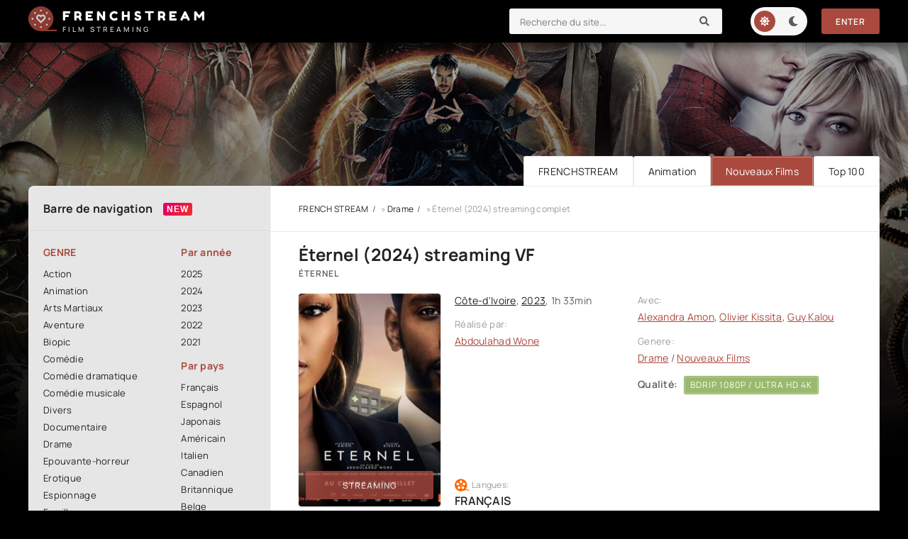

--- FILE ---
content_type: text/html; charset=utf-8
request_url: https://frenchstream.pics/1717-eternel-2024.html
body_size: 9558
content:
<!DOCTYPE html>
<html lang="fr">
<head>
	<title>Éternel 2024 streaming VF Complet sur FRENCHSTREAM</title>
<meta name="charset" content="utf-8">
<meta name="title" content="Éternel 2024 streaming VF Complet sur FRENCHSTREAM">
<meta name="description" content="Regarder Film Éternel Streaming GRATUIT en Française / VostFR sur FRENCH STREAM. Éternel streaming VF en ligne en entier. Télécharger en HD 720p, Full HD 1080p, Ultra HD 4K.">
<meta name="keywords" content="Éternel 2024 streaming VF, Éternel Streaming GRATUIT">
<meta name="generator" content="DataLife Engine (https://dle-news.ru)">
<link rel="canonical" href="https://frenchstream.pics/1717-eternel-2024.html">
<link rel="alternate" type="application/rss+xml" title="FRENCH STREAM 2025. Film streaming VF Complet  en 4K GRATUIT RSS" href="https://frenchstream.pics/rss.xml">
<link rel="alternate" type="application/rss+xml" title="FRENCH STREAM 2025. Film streaming VF Complet  en 4K GRATUIT RSS Turbo" href="https://frenchstream.pics/rssturbo.xml">
<link rel="alternate" type="application/rss+xml" title="FRENCH STREAM 2025. Film streaming VF Complet  en 4K GRATUIT RSS Dzen" href="https://frenchstream.pics/rssdzen.xml">
<link rel="search" type="application/opensearchdescription+xml" title="FRENCH STREAM 2025. Film streaming VF Complet  en 4K GRATUIT" href="https://frenchstream.pics/index.php?do=opensearch">
<link rel="preconnect" href="https://frenchstream.pics/" fetchpriority="high">
<meta property="twitter:title" content="Éternel 2024 streaming VF Complet sur FRENCHSTREAM">
<meta property="twitter:url" content="https://frenchstream.pics/1717-eternel-2024.html">
<meta property="twitter:card" content="summary_large_image">
<meta property="twitter:image" content="https://frenchstream.pics/uploads/posts/2024-02/5524149.jpg">
<meta property="twitter:description" content="Abidjan, Côte d’Ivoire, 2005. Alors que rien ni personne ne le prévoyait, Sara Koné et Yann Brenner tombent amoureux dans des circonstances assez particulières. Abidjan, Côte d’Ivoire, 2005. Alors que rien ni personne ne le prévoyait, Sara Koné et Yann Brenner tombent amoureux dans des">
<meta property="og:type" content="article">
<meta property="og:site_name" content="FRENCH STREAM 2025. Film streaming VF Complet  en 4K GRATUIT">
<meta property="og:title" content="Éternel 2024 streaming VF Complet sur FRENCHSTREAM">
<meta property="og:url" content="https://frenchstream.pics/1717-eternel-2024.html">
<meta property="og:image" content="https://frenchstream.pics/uploads/posts/2024-02/5524149.jpg">
<meta property="og:description" content="Abidjan, Côte d’Ivoire, 2005. Alors que rien ni personne ne le prévoyait, Sara Koné et Yann Brenner tombent amoureux dans des circonstances assez particulières. Abidjan, Côte d’Ivoire, 2005. Alors que rien ni personne ne le prévoyait, Sara Koné et Yann Brenner tombent amoureux dans des">
    <meta name="google-site-verification" content="jdURcV8WpMl0JVtHaCP6gvmTD4p_NgawJeIel4OtJjw" />
    <meta name="msvalidate.01" content="C49593F9BF11C51CED8BCB51F22892C4" />
    
	<meta name="viewport" content="width=device-width, initial-scale=1.0" />
	<meta name="theme-color" content="#111">
	<link rel="preload" href="/templates/frenchstream/css/common.css" as="style">
	<link rel="preload" href="/templates/frenchstream/css/styles.css" as="style">
	<link rel="preload" href="/templates/frenchstream/css/engine.css" as="style">
	<link rel="preload" href="/templates/frenchstream/css/fontawesome.css" as="style">
	<link rel="preload" href="/templates/frenchstream/webfonts/manrope-400.woff2" as="font" type="font/woff2" crossorigin>
	<link rel="preload" href="/templates/frenchstream/webfonts/manrope-600.woff2" as="font" type="font/woff2" crossorigin>
	<link rel="preload" href="/templates/frenchstream/webfonts/manrope-700.woff2" as="font" type="font/woff2" crossorigin>
	<link rel="preload" href="/templates/frenchstream/webfonts/fredoka-one-400.woff2" as="font" type="font/woff2" crossorigin>
    <link rel="preload" href="/templates/frenchstream/webfonts/fa-solid-900.woff2" as="font" type="font/woff2" crossorigin>
	<link rel="shortcut icon" href="/templates/frenchstream/images/logo.svg" />
	<link href="/templates/frenchstream/css/common.css" type="text/css" rel="stylesheet" />
	<link href="/templates/frenchstream/css/styles.css" type="text/css" rel="stylesheet" />
	<link href="/templates/frenchstream/css/engine.css" type="text/css" rel="stylesheet" /> 
	<link href="/templates/frenchstream/css/fontawesome.css" type="text/css" rel="stylesheet" />
</head>

<body id="pmovie" class="lt-is-active">

	<div class="wrapper">

		<div class="wrapper-container wrapper-main">

			<header class="header d-flex ai-center vw100">
				<a href="/" class="logo header__logo">
					<div class="logo__title">frenchstream</div>
					<p class="logo__caption">Film Streaming</p>
				</a>
				<div class="header__login flex-grow-1"><script>
	function switchLight() {
		if (localStorage.getItem('theme') === 'dark') {
			document.querySelector('body').classList.remove('lt-is-active');
		} else {
			document.querySelector('body').classList.add('lt-is-active');
		};
	};
	switchLight();
</script>	


<div class="login login--not-logged d-none">
	<div class="login__header d-flex jc-space-between ai-center">
		<div class="login__title stretch-free-width ws-nowrap">Enter </div>
		<div class="login__close"><span class="fas fa-times"></span></div>
	</div>
	<form method="post">
	<div class="login__content">
		<div class="login__row">
			<div class="login__caption">login:</div>
			<div class="login__input"><input type="text" name="login_name" id="login_name" placeholder="login"/></div>
			<span class="fas fa-user"></span>
		</div>
		<div class="login__row">
			<div class="login__caption">password:</div>
			<div class="login__input"><input type="password" name="login_password" id="login_password" placeholder="password" /></div>
			<span class="fas fa-lock"></span>
		</div>
		<label class="login__row checkbox" for="login_not_save">
		
		</label>
		<div class="login__row">
			<button onclick="submit();" type="submit" title="enter">enter</button>
			<input name="login" type="hidden" id="login" value="submit" />
		</div>
	</div>
	<div class="login__social">
	
		<div class="login__social-btns">
		
		</div>
	</div>
	</form>
</div>
</div>
				<div class="header__search">
					<form id="quicksearch" method="post">
						<input type="hidden" name="do" value="search">
						<input type="hidden" name="subaction" value="search">
						<div class="header__search-box">
							<input id="story" name="story" placeholder="Recherche du site..." type="text" autocomplete="off">
							<button type="submit" class="search-btn"><span class="fas fa-search"></span></button>
						</div>
					</form>
				</div>
				<ul class="theme-toggle" title="Changer la couleur de conception">
					<li><span class="fas fa-sun"></span></li>
					<li><span class="fas fa-moon"></span></li>
				</ul>
				
				
				<button class="header__btn js-show-login">Enter</button>
				
				
				<button class="header__btn-menu d-none js-show-mobile-menu"><span class="fas fa-bars"></span></button>
			</header>

			<!-- END HEADER -->

			<ul class="carou__menu d-flex jc-flex-end">
				<li><a href="/">FRENCHSTREAM</a></li>
				<li><a href="/animation/">Animation</a></li>
				<li><a href="/nouveaux-films/" class="is-active">Nouveaux Films</a></li>
				<li><a href="#">Top 100</a></li>
			</ul>
			

			<div class="content cols d-flex">

				<aside class="col-side">

					<div class="side-block js-this-in-mobile-menu">
						<div class="side-block__title new first">Barre de navigation</div>
						<div class="side-block__content d-flex jc-space-between">
							<div class="nav-col">
								<div class="nav-title">GENRE</div>
								<ul class="nav-menu">
										<li>	<a href="/action/">Action</a></li>
								<li><a href="/animation/">Animation</a></li>
								<li><a href="/arts-martiaux/">Arts Martiaux</a></li>
                              <li>  <a href="/aventure/">Aventure</a></li>
								<li><a href="/biopic/"> Biopic</a></li>
                               <li> <a href="/comedie/">Comédie</a></li>
								<li><a href="/comedie-dramatique/"> Comédie dramatique</a></li>
                                  <li><a href="/comedie-musicale/">Comédie musicale</a></li>
                          <li><a href="/divers/"> Divers</a></li>
								<li><a href="/documentaire/"> Documentaire</a></li>
                                	<li><a href="/drame/"> Drame</a></li>
								<li><a href="/epouvante-horreur/">Epouvante-horreur</a></li>
                                	<li><a href="/erotique/"> Erotique</a></li>
								<li><a href="/espionnage/">  Espionnage</a></li>
                                <li>	<a href="/famille/">  Famille</a></li>
                              <li>  <a href="/fantastique/">  Fantastique</a></li>
                        <li><a href="/guerre/">Guerre</a></li>
								<li><a href="/historique/">Historique</a></li>
								<li><a href="/musical/">Musical</a></li>
                                <li>	<a href="/policier/">Policier</a></li>
								<li><a href="/romance/">Romance</a></li>
							<li>	<a href="/science-fiction/">Science fiction</a></li>
                             <li>   <a href="/thriller/"> Thriller</a></li>
							<li>	<a href="/western/">Western</a></li>
								</ul>
							</div>
							<div class="nav-col">
								<div class="nav-title">Par année</div>
								<ul class="nav-menu">
									   <li>
                                 <a href="/xfsearch/year/2025/">2025</a>
                                    <li>
                                <a href="/xfsearch/year/2024/">2024</a>
                                    <li>
								<a href="/xfsearch/year/2023/">2023</a>
							</li>
                            <li>
								<a href="/xfsearch/year/2022/">2022</a>
							</li>
							
                            <li>
								<a href="/xfsearch/year/2021/">2021</a>
							</li>
						
								</ul>
								<div class="nav-title">Par pays</div>
								<ul class="nav-menu">
									<li>
								<a href="/xfsearch/country/Français/">Français</a>
								<a href="/xfsearch/country/Espagnol/">Espagnol</a>
                                <a href="/xfsearch/country/Japonais/">Japonais</a>
							</li>
							<li>
								<a href="/xfsearch/country/Américain/">Américain</a>
								<a href="/xfsearch/country/Italien/">Italien</a>
                                <a href="/xfsearch/country/Canadien/">Canadien</a>
							</li>
							<li>
								<a href="/xfsearch/country/Britannique/">Britannique</a>
								<a href="/xfsearch/country/Belge/">Belge</a>
                                <a href="/xfsearch/country/Allemand/">Allemand</a>
							</li>
								</ul>
							</div>
						</div>
					</div>

					<div class="side-block">
						<div class="side-block__title">MEILLEURS FILMS</div>
						<div class="side-block__content">
							<a class="soon d-flex ai-center" href="https://frenchstream.pics/2447-wolf-man-2025.html">
	<div class="soon__img img-fit-cover">
		<img src="/uploads/posts/2024-11/thumbs/dcf9ee537fa030a222e231363c339f6f.jpg" loading="lazy" alt="Wolf Man (2025)">
	</div>
	<div class="soon__desc flex-grow-1">
		<div class="soon__title ws-nowrap">Wolf Man (2025)</div>
		<div class="soon__text line-clamp">Dans cette nouvelle adaptation moderne du classique &quot;Loup-garou&quot; de 1941, le film suit l’histoire de Ben Talbot, un homme tourmenté par son passé et ses démons intérieurs. Après avoir reçu</div>
	</div>
</a><a class="soon d-flex ai-center" href="https://frenchstream.pics/2379-criminal-squad-pantera-2025.html">
	<div class="soon__img img-fit-cover">
		<img src="/uploads/posts/2024-12/thumbs/ef01ec46df0c65d009812169b8342c9e.jpg" loading="lazy" alt="Criminal Squad : Pantera (2025)">
	</div>
	<div class="soon__desc flex-grow-1">
		<div class="soon__title ws-nowrap">Criminal Squad : Pantera (2025)</div>
		<div class="soon__text line-clamp">La suite des aventures de &quot;Big Nick&quot; O'Brien qui traque les méchants dans les rues d'Europe et se rapproche de la capture de Donnie. Pendant ce temps, ce dernier s'est laissé entraîner</div>
	</div>
</a><a class="soon d-flex ai-center" href="https://frenchstream.pics/2185-ad-vitam-2025.html">
	<div class="soon__img img-fit-cover">
		<img src="/uploads/posts/2024-12/thumbs/4a117a4622e98ed7cd3f3e3d76b9c1c1.jpg" loading="lazy" alt="Ad Vitam (2025)">
	</div>
	<div class="soon__desc flex-grow-1">
		<div class="soon__title ws-nowrap">Ad Vitam (2025)</div>
		<div class="soon__text line-clamp">Après avoir échappé à une tentative de meurtre, Franck Lazareff doit retrouver sa femme Leo kidnappée par un mystérieux groupe d'hommes armés. Il est rattrapé par son passé et plongé dans une</div>
	</div>
</a><a class="soon d-flex ai-center" href="https://frenchstream.pics/2598-super-grand-prix-2025.html">
	<div class="soon__img img-fit-cover">
		<img src="/uploads/posts/2025-03/thumbs/694c54b0fc21b73f803bf52439c50ee9.jpg" loading="lazy" alt="Super Grand Prix (2025)">
	</div>
	<div class="soon__desc flex-grow-1">
		<div class="soon__title ws-nowrap">Super Grand Prix (2025)</div>
		<div class="soon__text line-clamp">Edda rêve de devenir championne de courses automobiles. À l’approche du Super Grand Prix, elle saisit l’occasion de rencontrer son idole Ed, un pilote de légende. C’est alors qu’elle décide de</div>
	</div>
</a><a class="soon d-flex ai-center" href="https://frenchstream.pics/2597-silver-star-2025.html">
	<div class="soon__img img-fit-cover">
		<img src="/uploads/posts/2025-03/thumbs/49c9dff7e0b7f1bbc19249b44e898d6f.jpg" loading="lazy" alt="Silver Star (2025)">
	</div>
	<div class="soon__desc flex-grow-1">
		<div class="soon__title ws-nowrap">Silver Star (2025)</div>
		<div class="soon__text line-clamp">Billie, jeune afro-américaine, garçon manqué et taciturne de 20 ans, sort tout juste de prison. Quand elle apprend que la vie de ses parents est sur le point de basculer, elle décide d'attaquer une</div>
	</div>
</a>
						</div>
					</div>
					
					<div class="side-block">
						<div class="side-block__title">Nouveaux Films</div>
						<div class="side-block__content upd-box">
							<div class="upd-box-title">TOP 10 GRATUIT</div>
							<a href="https://frenchstream.pics/2447-wolf-man-2025.html" class="updli fx-row fx-middle">
    <div class="updli-1 img-fit-cover"><img src="/uploads/posts/2024-11/thumbs/dcf9ee537fa030a222e231363c339f6f.jpg" loading="lazy" alt="Wolf Man (2025)"></div>
    <div class="updli-2 fx-1"><div class="line-clamp">Wolf Man (2025)</div></div>
    <div class="updli-3"><div>4K</div> FRANÇAIS</div>
</a><a href="https://frenchstream.pics/2379-criminal-squad-pantera-2025.html" class="updli fx-row fx-middle">
    <div class="updli-1 img-fit-cover"><img src="/uploads/posts/2024-12/thumbs/ef01ec46df0c65d009812169b8342c9e.jpg" loading="lazy" alt="Criminal Squad : Pantera (2025)"></div>
    <div class="updli-2 fx-1"><div class="line-clamp">Criminal Squad : Pantera (2025)</div></div>
    <div class="updli-3"><div>4K</div> FRANÇAIS</div>
</a><a href="https://frenchstream.pics/2185-ad-vitam-2025.html" class="updli fx-row fx-middle">
    <div class="updli-1 img-fit-cover"><img src="/uploads/posts/2024-12/thumbs/4a117a4622e98ed7cd3f3e3d76b9c1c1.jpg" loading="lazy" alt="Ad Vitam (2025)"></div>
    <div class="updli-2 fx-1"><div class="line-clamp">Ad Vitam (2025)</div></div>
    <div class="updli-3"><div>4K</div> FRANÇAIS</div>
</a><a href="https://frenchstream.pics/2598-super-grand-prix-2025.html" class="updli fx-row fx-middle">
    <div class="updli-1 img-fit-cover"><img src="/uploads/posts/2025-03/thumbs/694c54b0fc21b73f803bf52439c50ee9.jpg" loading="lazy" alt="Super Grand Prix (2025)"></div>
    <div class="updli-2 fx-1"><div class="line-clamp">Super Grand Prix (2025)</div></div>
    <div class="updli-3"><div>4K</div> FRANÇAIS</div>
</a><a href="https://frenchstream.pics/2597-silver-star-2025.html" class="updli fx-row fx-middle">
    <div class="updli-1 img-fit-cover"><img src="/uploads/posts/2025-03/thumbs/49c9dff7e0b7f1bbc19249b44e898d6f.jpg" loading="lazy" alt="Silver Star (2025)"></div>
    <div class="updli-2 fx-1"><div class="line-clamp">Silver Star (2025)</div></div>
    <div class="updli-3"><div>4K</div> FRANÇAIS</div>
</a><a href="https://frenchstream.pics/2596-demon-slayer-kimetsu-no-yaiba-la-forteresse-infinie-film-1-2025.html" class="updli fx-row fx-middle">
    <div class="updli-1 img-fit-cover"><img src="/uploads/posts/2025-03/thumbs/e4b024438b2611fb2aee699184048a89.jpg" loading="lazy" alt="Demon Slayer: Kimetsu no Yaiba La Forteresse Infinie Film 1 (2025)"></div>
    <div class="updli-2 fx-1"><div class="line-clamp">Demon Slayer: Kimetsu no Yaiba La Forteresse Infinie Film 1 (2025)</div></div>
    <div class="updli-3"><div>4K</div> FRANÇAIS</div>
</a><a href="https://frenchstream.pics/2595-freaky-friday-2-encore-dans-la-peau-de-ma-mere-2025.html" class="updli fx-row fx-middle">
    <div class="updli-1 img-fit-cover"><img src="/uploads/posts/2025-03/thumbs/00f5a0401122ffab9491d60fa4f1c130.jpg" loading="lazy" alt="Freaky Friday 2 : Encore dans la peau de ma mère (2025)"></div>
    <div class="updli-2 fx-1"><div class="line-clamp">Freaky Friday 2 : Encore dans la peau de ma mère (2025)</div></div>
    <div class="updli-3"><div>4K</div> FRANÇAIS</div>
</a><a href="https://frenchstream.pics/2594-les-schtroumpfs-le-film-2025.html" class="updli fx-row fx-middle">
    <div class="updli-1 img-fit-cover"><img src="/uploads/posts/2025-03/thumbs/79100fd82527336c5b27f7fccbaa29a2.jpg" loading="lazy" alt="Les Schtroumpfs - Le film (2025)"></div>
    <div class="updli-2 fx-1"><div class="line-clamp">Les Schtroumpfs - Le film (2025)</div></div>
    <div class="updli-3"><div>4K</div> FRANÇAIS</div>
</a><a href="https://frenchstream.pics/2593-reflet-dans-un-diamant-mort-2025.html" class="updli fx-row fx-middle">
    <div class="updli-1 img-fit-cover"><img src="/uploads/posts/2025-03/thumbs/a46cd95533a55f2656be424deeb965e3.jpg" loading="lazy" alt="Reflet Dans Un Diamant Mort (2025)"></div>
    <div class="updli-2 fx-1"><div class="line-clamp">Reflet Dans Un Diamant Mort (2025)</div></div>
    <div class="updli-3"><div>4K</div> FRANÇAIS</div>
</a><a href="https://frenchstream.pics/2235-f1-2025.html" class="updli fx-row fx-middle">
    <div class="updli-1 img-fit-cover"><img src="/uploads/posts/2025-03/thumbs/b178318cb7be01b706863ca6c40a5d89.jpg" loading="lazy" alt="F1 (2025)"></div>
    <div class="updli-2 fx-1"><div class="line-clamp">F1 (2025)</div></div>
    <div class="updli-3"><div>4K</div> FRANÇAIS</div>
</a>
						</div>
					</div>

				
				</aside>

				<!-- END COL SIDE -->

				<main class="col-main flex-grow-1 d-flex fd-column">
					
					<div class="speedbar ws-nowrap">	<a href="https://frenchstream.pics/">FRENCH STREAM</a> » <a href="https://frenchstream.pics/drame/">Drame</a> » Éternel (2024) streaming complet
</div>
					
					<article class="page ignore-select pmovie">

	<div class="page__subcols d-flex">

		<header class="page__header">
			<h1>Éternel (2024) streaming VF</h1>
			<div class="pmovie__original-title">Éternel</div>
		</header>

		<div class="page__subcol-side">
			<div class="pmovie__poster img-fit-cover">
				<img src="/uploads/posts/2024-02/thumbs/5524149.jpg" loading="lazy" alt="Éternel (2024)">
				<div class="pmovie__btn btn js-scroll-to">STREAMING</div>
			</div>
		</div>

		<!-- END PAGE SUBCOL SIDE -->

		<div class="page__subcol-main flex-grow-1 d-flex fd-column">
			<div class="pmovie__year"><a href="https://frenchstream.pics/xfsearch/country/c%C3%B4te-d%27ivoire/">Côte-d&#039;Ivoire</a>, <a href="https://frenchstream.pics/xfsearch/year/2023/">2023</a>, 1h 33min</div>
			<ul class="pmovie__header-list flex-grow-1">
				<li>
					<div>Réalisé par:</div>
					 <a href="https://frenchstream.pics/xfsearch/director/abdoulahad%20wone/">Abdoulahad Wone</a>
				</li>
			
			</ul>
			<div class="pmovie__bottom d-flex ai-center">
				<div class="card__ratings flex-grow-1 d-flex">
				
				
					<div class="card__rating-ext kp" data-text="Langues:">FRANÇAIS <span></span></div>
				</div>
			
			</div>
		</div>

		<!-- END PAGE SUBCOL MAIN -->

		<ul class="page__subcol-side2 pmovie__header-list">
			<li>
				<div>Avec:</div>
				<a href="https://frenchstream.pics/xfsearch/actors/alexandra%20amon/">Alexandra Amon</a>, <a href="https://frenchstream.pics/xfsearch/actors/olivier%20kissita/">Olivier Kissita</a>, <a href="https://frenchstream.pics/xfsearch/actors/guy%20kalou/">Guy Kalou</a>
			</li>
			<li>
				<div>Genere:</div>
			<a href="https://frenchstream.pics/drame/">Drame</a> / <a href="https://frenchstream.pics/nouveaux-films/">Nouveaux Films</a>
			</li>
            <li class="pmovie__header-list--accent"><span>Qualité:</span> <span> BDRip 1080p / ULTRA HD 4K</span></li>
		</ul>

	

	</div>

	<!-- END PAGE SUBCOLS -->

	<div class="page__text full-text clearfix"><p><span>Abidjan, Côte d’Ivoire, 2005. Alors que rien ni personne ne le prévoyait, Sara Koné et Yann Brenner tombent amoureux dans des circonstances assez particulières.</span></p></div>
	<h2 class="page__subtitle tac"> Éternel (2024) streaming complet </h2>
	
	<div class="pmovie__player tabs-block">
		<div class="pmovie__player-controls d-flex ai-center">
			<div class="tabs-block__select d-flex flex-grow-1">
				<span>STREAMING EN 4K</span> 
				<span>BANDE ANNONCE</span>
			</div>
		
		</div>
		<div class="tabs-block__content d-none video-inside video-responsive">
			<iframe width="1468" height="537" src="https://www.youtube.com/embed/Cn5DJSMB0sI" title="Eternel - BANDE ANNONCE 2023" frameborder="0" allow="accelerometer; autoplay; clipboard-write; encrypted-media; gyroscope; picture-in-picture; web-share" allowfullscreen></iframe>
		</div>
		<div class="tabs-block__content d-none video-inside video-responsive">
				<iframe width="1468" height="537" src="https://www.youtube.com/embed/Cn5DJSMB0sI" title="Eternel - BANDE ANNONCE 2023" frameborder="0" allow="accelerometer; autoplay; clipboard-write; encrypted-media; gyroscope; picture-in-picture; web-share" allowfullscreen></iframe>
		</div>
		
		<div class="pmovie__player-bottom d-flex ai-center jc-space-between">
		
			<div class="pmovie__share flex-grow-1">
				<div class="ya-share2" data-services="vkontakte,facebook,odnoklassniki,viber,whatsapp,telegram" data-counter="ig"></div>
         </div>
		
		</div>
	</div>
    

	<div class="pmovie__caption">
		Voir gratuitement et illimité le film  Éternel (2024) streaming complet en streaming HD, Full HD et 4K!. 
		Éternel  en streaming VF / VOSTFR en ligne sur FRENCHSTREAM.
	</div>

	<section class="sect pmovie__related">
		<h3 class="sect__title sect__header">SI VOUS AIMEZ CE FILM, VOUS POURRIEZ AIMER ...</h3>
		<div class="sect__content d-grid ">
			<a class="poster d-flex fd-column" href="https://frenchstream.pics/516-nos-coeurs-meurtris-2022.html">
    <div class="poster__img img-responsive img-responsive--portrait img-fit-cover anim">
        <img src="/uploads/posts/2023-06/thumbs/nos_coeurs_meurtris-5073578-264-432.jpg" loading="lazy" alt="Nos cœurs meurtris (2022)">
    </div>
    <h3 class="poster__title">Nos cœurs meurtris (2022) </h3>
</a><a class="poster d-flex fd-column" href="https://frenchstream.pics/1545-black-tea-2024.html">
    <div class="poster__img img-responsive img-responsive--portrait img-fit-cover anim">
        <img src="/uploads/posts/2024-01/thumbs/5150900.jpg" loading="lazy" alt="Black Tea (2024)">
    </div>
    <h3 class="poster__title">Black Tea (2024) </h3>
</a><a class="poster d-flex fd-column" href="https://frenchstream.pics/601-past-lives-nos-vies-davant-2023.html">
    <div class="poster__img img-responsive img-responsive--portrait img-fit-cover anim">
        <img src="/uploads/posts/2023-06/thumbs/2524425.jpg" loading="lazy" alt="Past Lives – Nos vies d’avant (2023)">
    </div>
    <h3 class="poster__title">Past Lives – Nos vies d’avant (2023) </h3>
</a><a class="poster d-flex fd-column" href="https://frenchstream.pics/1171-chien-et-chat-2024.html">
    <div class="poster__img img-responsive img-responsive--portrait img-fit-cover anim">
        <img src="/uploads/posts/2023-12/thumbs/0969555.jpg" loading="lazy" alt="Chien et Chat (2024)">
    </div>
    <h3 class="poster__title">Chien et Chat (2024) </h3>
</a><a class="poster d-flex fd-column" href="https://frenchstream.pics/1616-droit-de-regard-2024.html">
    <div class="poster__img img-responsive img-responsive--portrait img-fit-cover anim">
        <img src="/uploads/posts/2024-02/thumbs/mv5bmmvkmzi0yzetndjlmy00mdvjlwfmn2ytodc2ztq0mgjjnzqzxkeyxkfqcgdeqxvynti3mjyxnte__v1_.jpg" loading="lazy" alt="Droit de regard (2024)">
    </div>
    <h3 class="poster__title">Droit de regard (2024) </h3>
</a>
		</div>
	</section>
	
	

</article>
<div id="dle-ajax-comments"></div>
<form  method="post" name="dle-comments-form" id="dle-comments-form" >
		<input type="hidden" name="subaction" value="addcomment">
		<input type="hidden" name="post_id" id="post_id" value="1717"><input type="hidden" name="user_hash" value="15d3fa9eec8e51d992b06cc631b47ac963f66555"></form>
				
				</main>
				
				<!-- END COL MAIN -->

			</div>

			<!-- END CONTENT -->

			

			<footer class="footer d-flex ai-center">
				<div class="logo footer__logo">
					<div class="logo__title">FRENCHSTREAM</div>
					<p class="logo__caption">Film streaming</p>
				</div>
				<a href="/" class="btn">FRENCH STREAM</a>
				<div class="footer__text flex-grow-1">
					© 2024 "FRENCHSTREAM.pics" French Stream - site streaming gratuit.
					<br>l'extraordinaire plateforme de film streaming.
				</div>
				<div class="footer__counter">
				
				</div>
			</footer>

			<!-- END FOOTER -->

		</div>

		<!-- END WRAPPER-MAIN -->

	</div>

	<!-- END WRAPPER -->

	
<script src="/engine/classes/js/jquery3.js?v=q4hme"></script>
<script src="/engine/classes/js/jqueryui3.js?v=q4hme" defer></script>
<script src="/engine/classes/js/dle_js.js?v=q4hme" defer></script>
<script src="/engine/editor/jscripts/tiny_mce/tinymce.min.js?v=q4hme" defer></script>
<script type="application/ld+json">{"@context":"https://schema.org","@graph":[{"@type":"BreadcrumbList","@context":"https://schema.org/","itemListElement":[{"@type":"ListItem","position":1,"item":{"@id":"https://frenchstream.pics/","name":"FRENCH STREAM"}},{"@type":"ListItem","position":2,"item":{"@id":"https://frenchstream.pics/drame/","name":"Drame"}},{"@type":"ListItem","position":3,"item":{"@id":"https://frenchstream.pics/1717-eternel-2024.html","name":"Éternel (2024)"}}]}]}</script>
	<script src="/templates/frenchstream/js/libs.js"></script>
	<script>
<!--
var dle_root       = '/';
var dle_admin      = '';
var dle_login_hash = '15d3fa9eec8e51d992b06cc631b47ac963f66555';
var dle_group      = 5;
var dle_skin       = 'frenchstream';
var dle_wysiwyg    = '2';
var quick_wysiwyg  = '2';
var dle_min_search = '4';
var dle_act_lang   = ["Yes", "No", "Enter", "Cancel", "Save", "Delete", "Loading. Please, wait..."];
var menu_short     = 'Quick edit';
var menu_full      = 'Full edit';
var menu_profile   = 'View profile';
var menu_send      = 'Send message';
var menu_uedit     = 'Admin Center';
var dle_info       = 'Information';
var dle_confirm    = 'Confirm';
var dle_prompt     = 'Enter the information';
var dle_req_field  = ["Fill the name field", "Fill the message field", "Fill the field with the subject of the message"];
var dle_del_agree  = 'Are you sure you want to delete it? This action cannot be undone';
var dle_spam_agree = 'Are you sure you want to mark the user as a spammer? This will remove all his comments';
var dle_c_title    = 'Send a complaint';
var dle_complaint  = 'Enter the text of your complaint to the Administration:';
var dle_mail       = 'Your e-mail:';
var dle_big_text   = 'Highlighted section of text is too large.';
var dle_orfo_title = 'Enter a comment to the detected error on the page for Administration ';
var dle_p_send     = 'Send';
var dle_p_send_ok  = 'Notification has been sent successfully ';
var dle_save_ok    = 'Changes are saved successfully. Refresh the page?';
var dle_reply_title= 'Reply to the comment';
var dle_tree_comm  = '0';
var dle_del_news   = 'Delete article';
var dle_sub_agree  = 'Do you really want to subscribe to this article’s comments?';
var dle_unsub_agree  = 'Do you really want to unsubscribe from comments on this publication?';
var dle_captcha_type  = '0';
var dle_share_interesting  = ["Share a link to the selected text", "Twitter", "Facebook", "Вконтакте", "Direct Link:", "Right-click and select «Copy Link»"];
var DLEPlayerLang     = {prev: 'Previous',next: 'Next',play: 'Play',pause: 'Pause',mute: 'Mute', unmute: 'Unmute', settings: 'Settings', enterFullscreen: 'Enable full screen mode', exitFullscreen: 'Disable full screen mode', speed: 'Speed', normal: 'Normal', quality: 'Quality', pip: 'PiP mode'};
var DLEGalleryLang    = {CLOSE: 'Close (Esc)', NEXT: 'Next Image', PREV: 'Previous image', ERROR: 'Warning! An error was detected', IMAGE_ERROR: 'Failed to load image', TOGGLE_SLIDESHOW: 'Watch slideshow (space) ',TOGGLE_FULLSCREEN: 'Full-screen mode', TOGGLE_THUMBS: 'Turn on / Turn off thumbnails', TOGGLE_ZOOM: 'Increase / Reduce', DOWNLOAD: 'Download image' };
var DLEGalleryMode    = 1;
var DLELazyMode       = 1;
var allow_dle_delete_news   = false;
var dle_search_delay   = false;
var dle_search_value   = '';
jQuery(function($){
					setTimeout(function() {
						$.get(dle_root + "engine/ajax/controller.php?mod=adminfunction", { 'id': '1717', action: 'newsread', user_hash: dle_login_hash });
					}, 5000);

	
	
	tinyMCE.baseURL = dle_root + 'engine/editor/jscripts/tiny_mce';
	tinyMCE.suffix = '.min';
	var dle_theme = '';

	if(dle_theme != '') {
		$('body').addClass( dle_theme );
	}

	tinymce.init({
		selector: 'textarea#comments',
		language : "en",
		body_class: dle_theme,
		skin: dle_theme == 'dle_theme_dark' ? 'oxide-dark' : 'oxide',
		element_format : 'html',
		width : "100%",
		height : 260,

		deprecation_warnings: false,
		promotion: false,
		cache_suffix: '?v=q4hme',
		
		plugins: "link image lists quickbars dlebutton codesample",
		
		draggable_modal: true,
		toolbar_mode: 'floating',
		contextmenu: false,
		relative_urls : false,
		convert_urls : false,
		remove_script_host : false,
		browser_spellcheck: true,
		extended_valid_elements : "div[align|style|class|data-commenttime|data-commentuser|contenteditable],span[id|data-username|data-userurl|align|style|class|contenteditable],b/strong,i/em,u,s,p[align|style|class|contenteditable],pre[class],code",
		quickbars_insert_toolbar: '',
		quickbars_selection_toolbar: 'bold italic underline | dlequote dlespoiler dlehide',
		
	    formats: {
	      bold: {inline: 'b'},
	      italic: {inline: 'i'},
	      underline: {inline: 'u', exact : true},
	      strikethrough: {inline: 's', exact : true}
	    },
		
		paste_as_text: true,
		elementpath: false,
		branding: false,
		
		dle_root : dle_root,
		dle_upload_area : "comments",
		dle_upload_user : "",
		dle_upload_news : "0",
		
		menubar: false,
		link_default_target: '_blank',
		editable_class: 'contenteditable',
		noneditable_class: 'noncontenteditable',
		image_dimensions: false,
		paste_data_images: false,

		
		toolbar: "bold italic underline | alignleft aligncenter alignright | bullist numlist | dleemo link dleleech  | dlequote codesample dlespoiler dlehide",
		
		mobile: {
			toolbar_mode: "sliding",
			toolbar: "bold italic underline | alignleft aligncenter alignright | bullist numlist | link dleleech  dlequote dlespoiler dlehide",
			
		},
		
		content_css : dle_root + "engine/editor/css/content.css?v=q4hme",

		setup: (editor) => {

			const onCompeteAction = (autocompleteApi, rng, value) => {
				editor.selection.setRng(rng);
				editor.insertContent(value);
				autocompleteApi.hide();
			};

			editor.ui.registry.addAutocompleter('getusers', {
			ch: '@',
			minChars: 1,
			columns: 1,
			onAction: onCompeteAction,
			fetch: (pattern) => {

				return new Promise((resolve) => {

					$.get(dle_root + "engine/ajax/controller.php?mod=find_tags", { mode: 'users', term: pattern, skin: dle_skin, user_hash: dle_login_hash }, function(data){
						if ( data.found ) {
							resolve(data.items);
						}
					}, "json");

				});
			}
			});
		}

	});
				$('#dle-comments-form').submit(function() {
					if( $('#comments-image-uploader').data('files') == 'selected' ) {
						$('#comments-image-uploader').plupload('start');
					} else {
						doAddComments();
					}
					return false;
				});
FastSearch();
});
//-->
</script>
<!-- Yandex.Metrika counter -->
<script type="text/javascript" >
   (function(m,e,t,r,i,k,a){m[i]=m[i]||function(){(m[i].a=m[i].a||[]).push(arguments)};
   m[i].l=1*new Date();
   for (var j = 0; j < document.scripts.length; j++) {if (document.scripts[j].src === r) { return; }}
   k=e.createElement(t),a=e.getElementsByTagName(t)[0],k.async=1,k.src=r,a.parentNode.insertBefore(k,a)})
   (window, document, "script", "https://mc.yandex.ru/metrika/tag.js", "ym");

   ym(93680239, "init", {
        clickmap:true,
        trackLinks:true,
        accurateTrackBounce:true
   });
</script>
<noscript><div><img src="https://mc.yandex.ru/watch/93680239" style="position:absolute; left:-9999px;" alt="" /></div></noscript>
<!-- /Yandex.Metrika counter -->
<script defer src="https://static.cloudflareinsights.com/beacon.min.js/vcd15cbe7772f49c399c6a5babf22c1241717689176015" integrity="sha512-ZpsOmlRQV6y907TI0dKBHq9Md29nnaEIPlkf84rnaERnq6zvWvPUqr2ft8M1aS28oN72PdrCzSjY4U6VaAw1EQ==" data-cf-beacon='{"version":"2024.11.0","token":"a0d8da2d50fa464192b6d08bc3851242","r":1,"server_timing":{"name":{"cfCacheStatus":true,"cfEdge":true,"cfExtPri":true,"cfL4":true,"cfOrigin":true,"cfSpeedBrain":true},"location_startswith":null}}' crossorigin="anonymous"></script>
</body>
</html>

<!-- DataLife Engine Copyright SoftNews Media Group (https://dle-news.ru) -->


--- FILE ---
content_type: text/css
request_url: https://frenchstream.pics/templates/frenchstream/css/styles.css
body_size: 8010
content:

/* BASIC LAYOUT
----------------------------------------------- */
.wrapper {min-width: 320px; position: relative; 
	background: url(../images/bg.jpg) center top / 1800px auto no-repeat;}
.wrapper-container {max-width: var(--max-width); margin: 0 auto; position: relative; z-index: 20;}
.header {background: var(--bg-black); margin-bottom: 160px; position: relative; box-shadow: var(--bsh);}
.cols {background-color: var(--bg); border-radius: 8px; min-height: 100vh;
	border: 1px solid var(--bdc); box-shadow: inset 0 0 0 1px var(--bdc-lighter);}
.footer {padding: 20px 0;}
.col-main {padding: 30px var(--indent); padding-bottom: 40px;}
.col-side {background-color: var(--bg-lightest); padding: 20px; border-radius: 8px 0 0 8px;
	width: 340px; border-right: 1px solid var(--bdc); box-shadow: 1px 0 var(--bdc-lighter);}
.carou__menu + .content {border-top-right-radius: 0;}
	
#scrolltop {position: fixed; width: 60px; height: 60px; line-height: 60px; right: 10px; bottom: 10px;
	z-index: 990; display: none; background-color: var(--bg-lighter); color: var(--tt); 
	cursor: pointer; font-size: 24px; border-radius: 50%; text-align: center; box-shadow: var(--bsh);}


/* HEADER, NAV
----------------------------------------------- */
.logo {display: inline-flex; flex-direction: column; justify-content: center; height: 60px; text-align: left;
	background: url(../images/logo.svg) 0 9px / 40px no-repeat; padding-left: 48px;}
.logo__title {text-transform: uppercase; color: #fff; font-size: 18px; letter-spacing: 5px; 
	font-weight: 400; line-height: 1; font-family: 'Fredoka One', sans-serif;}
.logo__caption {font-size: 10px; font-weight: 600; color: #fff; 
	opacity: 0.8; text-transform: uppercase; letter-spacing: 3px; margin-top: 3px;}
.header__btn {height: 36px;}
.header__link {margin-right: 20px; font-size: 12px; text-transform: uppercase; letter-spacing: 1px;}
.theme-toggle {display: inline-flex; justify-content: space-between; align-items: center; cursor: pointer;
	background-color: var(--bg-darker); height: 40px; border-radius: 20px; padding: 5px 0; margin-right: 20px;}
.theme-toggle li {cursor: pointer; width: 30px; height: 30px; line-height: 30px; 
	border-radius: 50%; text-align: center; color: var(--tt); margin: 0 5px;} 
.theme-toggle:hover li {color: #fff;}
.lt-is-active .theme-toggle li:first-child, body:not(.lt-is-active) .theme-toggle li:last-child {background-color:var(--accent); color: #fff;}

.header__search {position:relative; width: 300px; margin: 0 40px;}
.header__search input, .header__search input:focus {padding: 0 50px 0 15px; border-radius: 3px; 
	background-color: var(--bg-darker); color: var(--tt-lighter); border: 0px solid var(--bdc); 
	box-shadow: none; height: 36px; line-height: 36px;}
.header__search input:not(:focus)::placeholder {color: var(--tt); opacity: 0.8; font-size: 13px;} 
.header__search button {position:absolute; right: 0; top: 0; width: 50px; padding: 0; 
	background: none; color: var(--tt); font-size: 14px; height: 36px;}


/* TOP ITEM
----------------------------------------------- */
a.card__img:hover, .top__img:hover, .poster:hover .poster__img {opacity: 0.8;}
.carou__menu li {text-align: center;}
.carou__menu a {display: block; padding: 11px 20px; background-color: var(--bg); border-radius: 3px 3px 0 0; 
	box-shadow: inset 0 0 0 1px var(--bdc-lighter); border: 1px solid var(--bdc); border-bottom: 0;}
.carou__menu a.is-active, .carou__menu a:hover {background-color: var(--accent); color: #fff;}
.carou {padding: 20px; background-color: var(--bg-lightest); margin-bottom: 20px; 
	width: 100%; position: relative; border-radius: 6px 0 6px 6px; 
	box-shadow: inset 0 0 0 1px var(--bdc-lighter); border: 1px solid var(--bdc);}
.carou__content:not(.owl-carousel) {display: flex; overflow: hidden;}
.carou__content > .top {width: calc((100% - 140px)/8); flex-shrink: 0; margin-right: 20px;}
.top__img {border-radius: 4px; border: 1px solid var(--bdc);}
.top__desc {position: absolute; left: 0; right: 0; bottom: 0; z-index: 10; 
	padding: 20px; color: var(--tt-lighter);}
.poster__rating {position: absolute; left: 0; top: 5px; z-index: 10; border-radius: 0 4px 4px 0;
	background-color: #aaaaaa; color: #fff; font-size: 12px; padding: 2px; 
	text-align: center; width: 40px; font-weight: 600;}
.poster__rating.rating-1, .poster__rating.rating-2, .poster__rating.rating-3 {background-color: #e07978;}
.poster__rating.rating-4, .poster__rating.rating-5, .poster__rating.rating-6 {background-color: #e4a257;}
.poster__rating.rating-7, .poster__rating.rating-8, .poster__rating.rating-9, .poster__rating.rating-10 {background-color: #9ab96d;}
.poster__img {box-shadow: var(--bsh-2); border-radius: 3px; margin-bottom: 15px;}
.poster__title {line-height: 1.4; font-size: 14px; font-weight: 400;}


/* SECTION
----------------------------------------------- */
.sect:not(:last-child) {margin-bottom: 30px;}
.sect__header {margin-bottom: 30px;}
.sect__title {font-size: 24px; font-weight: 700; color: var(--tt-lighter);}
.sect__subtitle {font-size: 21px;}
.site-desc {display: grid; grid-gap: 20px; line-height: 1.7; color: var(--tt-darker);  margin: 40px 0;}
.site-desc h1, .site-desc h2, .site-desc h3 {font-weight: 700; font-size: 18px; color: var(--tt); line-height: 1.3;}
.site-desc a {text-decoration: underline; color: var(--tt);}
.site-desc ul li {position: relative; padding-left: 25px; margin-left: 25px;}
.site-desc ul li::before {content:"\f00c"; font-weight: 900; font-family:'Font Awesome 5 Pro'; 
	color: var(--accent); position: absolute; left: 0; top: 0;}
.site-desc img {float:left; margin:0 20px 10px 0; width:240px; border-radius:3px; opacity:0.6;}
.speedbar {font-size: 12px; color: var(--tt-darker-2); margin-bottom: 23px; margin-top: -7px;}
.speedbar a:after {color: var(--tt); display: inline; content: '/'; margin: 0 5px;}
.speedbar a:hover {text-decoration: underline;}
.sect__btn-filter {height: 30px; padding: 0 10px; margin-left: 20px;}


/* CARD
----------------------------------------------- */
.card {margin: 0 var(--indent-negative); padding: 20px var(--indent); line-height: 1.4;
	border-top: 1px solid var(--bdc); box-shadow: inset 0 1px var(--bdc-lighter); position: relative;} 
.card__img {width: 200px; height: 300px; margin-right: 20px; display: block; 
	border-radius: 4px 4px 0 0; box-shadow: var(--bsh-2)}
.card__title, .card__bottom {width: 100%;}
.card__title {font-size: 18px; font-weight: 700; margin: -3px 0 17px 0; padding-right: 140px;}
.card__list {display: grid; grid-gap: 3px 0; font-size: 13px;}
.card__list li > span:first-child {font-weight: 600; margin-right: 3px;}
.card__list a {text-decoration: underline;}
.card__list--margin {margin-top: 12px;}
.card__text {margin-top: 13px;-webkit-line-clamp: 4;}
.card__bottom {font-size: 12px;}
.card__meta {margin-left: 20px;}
.card__meta .fas {margin-right: 5px; opacity: 0.66;}
.card__meta--move {position: absolute; top: 22px; right: 46px; margin: 0;}
.card__btn {border-radius: 0 0 4px 4px; width: 200px; height: 40px; box-shadow: inset 0 0 0 1px var(--bdc-lighter);
	background-color: var(--bg-darker); color: var(--tt); border: 1px solid var(--bdc); 
	height: 42px; margin-top: -2px;}
.card__fav {position: absolute; right: 0; top: 0; width: 60px; height: 60px; cursor: pointer; 
	font-size: 18px; overflow: hidden; color: var(--tt-lighter);}
.card__fav .fas {position: relative; z-index: 1; width: 100%; height: 100%; cursor: pointer;
	display: flex !important; justify-content: center; align-items: center; padding: 0 0 25px 25px;}
.card__fav .fas::after {content: ''; background: var(--gradient); box-shadow: var(--bsh-2); z-index: -1;
	position: absolute; left: 0; top: 0; width: 100%; height: 100%; transform: skew(45deg); transform-origin: 0 0;}
.card__fav .fas.added::after {background: var(--gradient-accent);}
.card__rating-ext {margin-left: 20px; font-size: 16px; font-weight: 600; color: var(--tt-lighter); min-width: 50px; 
	position: relative; height: 40px; display: flex; align-items: flex-end; line-height: 1; white-space: nowrap;}
.card__rating-ext > span {font-size: 10px; font-weight: 400; color: var(--tt); 
	margin-left: 3px; display: inline-block; position: relative; top: -2px;}
.card__rating-ext::before {content: attr(data-text); display: block; position: absolute; left: 24px; top: 0; 
	white-space: nowrap; font-size: 12px; font-weight: 400; color: var(--accent-3); line-height: 20px;}
.card__rating-ext.kp {background: url(../images/kp.svg) 0 0 / 20px no-repeat;}
.card__rating-ext.imdb {background: url(../images/imdb.svg) 0 0 / 18px no-repeat;}
.card__rating-ext.site {padding-left: 50px; min-width: 140px;}
.card__rating-ext-count {height: 40px; width: 40px; position: absolute; left: 0; top: 0;}
.card__rating-ext svg {width: 150px; height: 150px; position: absolute; left: 0; top: 0; fill: none; 
	transform: scale(0.3,0.3) rotate(-90deg) translate(-50%,-50%); transform-origin: left top; margin: 19px 0 0 20px;}
.card__rating-ext svg circle {width: 150px; height: 150px; fill: inherit; transform: translate(5px,5px);
	stroke-width: 10; stroke: var(--bg-lightest); stroke-dasharray: 440; stroke-dashoffset: 0;}
.card__rating-ext svg circle:nth-child(2) {stroke: var(--accent-3);}
.stars {height: 17px; width: 85px; position: absolute; left: 50px; top: 0px; pointer-events: none;
	background: url(../dleimages/rating.svg); transform: scale(1,1); transform-origin: left top;}
.stars__rating-fill {position: absolute; left: 0; top: 0; height: 100%; z-index: 1; 
	background: url(../dleimages/rating.svg) 0 -34px repeat-x;}


/* SIDEBAR
----------------------------------------------- */
.side-block:not(:last-child) {margin-bottom: 20px;}
.side-block__title {border: 1px solid var(--bdc); border-left: 0; border-right: 0; margin: 0 -20px; 
	box-shadow: 0 1px var(--bdc-lighter), inset 0 1px var(--bdc-lighter); padding: 10px 20px; 
	font-size: 16px; font-weight: 700; margin-bottom: 20px; color: var(--tt-lighter);}
div.new::after {content: "NEW"; content: NEW; box-sizing: border-box; display: inline-block; vertical-align: middle;
	border-radius: 3px; padding: 2px 5px; color: #fff; font-size: 12px; margin-left: 15px; font-weight: 600;
	background: linear-gradient(-45deg,#ee5200,#e70062,#0097d5,#1c84cd); 
	text-shadow: none; position: relative; top: -1px; letter-spacing: 1px;
	background-size: 400% 400%; animation: Gradient 3s ease infinite; font-family: verdana,sans-serif;}
@keyframes Gradient {0% {background-position: 0 50%;} 50% {background-position: 100% 50%;} 100% {background-position: 0% 50%;} }
.side-block__title.first {border-top: 0; padding-top: 0; padding-bottom: 20px; box-shadow: 0 1px var(--bdc-lighter);}

.nav-col {width: 60%; margin-bottom: -3px;}
.nav-col + .nav-col {width: 35%;}
.nav-title {font-weight: 700; margin-bottom: 9px; color: var(--accent-2);}
.nav-menu + .nav-title {margin-top: 12px;}
.nav-menu a {display:block; padding: 3px 0; font-size: 13px;}
.nav-menu a:hover {text-decoration: underline;}
.nav-menu li {position: relative;}
.nav-menu li > span {position: absolute; right: 0; top: 5px; pointer-events: none; font-size: 12px; color: var(--tt);}

.soon + .soon {margin-top: 10px;}
.soon__img {width: 60px; height: 90px; border-radius: 3px; box-shadow: var(--bsh-2); margin-right: 10px;}
.soon__title {color: var(--tt-lighter); font-weight: 600;}
.soon__text {line-height: 1.3; -webkit-line-clamp: 4; font-size: 12px; margin-top: 5px; color: var(--tt);}

.upd-box {background-color: var(--bg); border-radius: 4px; box-shadow: vr(--bsh-2); overflow: hidden; padding-bottom: 10px;}
.updli {padding: 10px; color: var(--tt);}
.updli-1 {width: 60px; height: 60px; border-radius: 3px; box-shadow: var(--bsh-2); margin-right: 10px;}
.updli-2 {font-size: 12px;}
.updli-2 div {color: var(--tt-lighter); font-weight: 600; font-size: 14px; margin-bottom: 2px;}
.updli-3 {text-align: right; width: 120px; margin-left: 10px; font-size: 12px; line-height: 1.1;}
.updli-3 div {color: var(--accent-2); font-weight: 600; margin-bottom: 5px;}
.updli:hover {background-color: #ffffff10;}
.upd-box-title {background: var(--bg-lighter); color: var(--tt-lighter); font-weight: 700; padding: 8px 10px; margin-bottom: 10px;}

.lcomm:not(:last-child) {margin-bottom: 5px;}
.lcomm {background-color: var(--bg); border-radius: 4px; padding: 10px; font-size: 13px;}
.lcomm__link {display: block; color: var(--accent-3); font-size: 12px; 
	text-transform: uppercase; letter-spacing: 1px; padding-left: 1px;}
.lcomm__date {font-size: 12px; color: var(--tt-darker-2); margin-left: 10px;}
.lcomm__text {margin: 8px 0 10px 0;}
.lcomm__author {font-weight: 600;}
.lcomm__av {width: 24px; height: 24px; border-radius: 50%; margin-right: 10px;}


/* FOOTER, PAGINATION
----------------------------------------------- */
.footer .btn {margin-right: 40px;}
.footer__logo {min-width: 0; margin-right: 30px;}
.footer__text {font-size: 13px; line-height: 1.7;}

.pagination {text-align: center; margin: 0 var(--indent-negative); padding: 20px var(--indent); padding-bottom: 0; 
	border-top: 1px solid var(--bdc); box-shadow: inset 0 1px var(--bdc-lighter);}
.pagination__btn-loader a, .pagination__btn-loader > span {display: inline-flex; justify-content: center; align-items: center; 
	height: 44px; padding: 0 40px; max-width: 400px; background: var(--bg-darker); color: var(--tt); width: 100%;
	font-weight: 600; text-transform: uppercase; font-size: 12px; letter-spacing: 1px; 
	margin-bottom: 10px; border-radius: 3px; border: 1px solid var(--bdc); box-shadow: inset 0 0 0 1px var(--bdc-lighter);}
.pagination__pages a, .pagination__pages span {display: inline-block; margin: 10px 5px 0 5px; line-height: 38px; 
	padding: 0 10px; min-width: 40px; font-size: 16px; border: 1px solid var(--bdc); border-radius: 3px;}
.pagination__pages span:not(.nav_ext), .pagination__pages a:hover, .pagination__btn-loader a:hover  
{background: var(--accent); color: #fff; border-color: var(--accent);}


/* INNER PAGE
----------------------------------------------- */
.page__subcols {margin: 0 var(--indent-negative); padding: 20px var(--indent);
	border-top: 1px solid var(--bdc); box-shadow: inset 0 1px var(--bdc-lighter); position: relative;}
.page__header {width: 100%; margin-bottom: 20px; padding-right: 150px;}
.page__col-side {width: 300px; margin-left: 40px;}
.page__subcol-side {width: 200px; margin-right: 20px;}
.page__subcol-side2 {width: 300px; margin-left: 40px;}
.page__subtitle {font-size: 17px; font-weight: 700; margin-bottom: 20px; color: var(--tt-lighter);}
.page__subtitle.tac {text-align: center;}
.page__text {margin-bottom: 20px; padding: 20px; border-radius: 4px;
	border: 1px solid var(--bdc); box-shadow: inset 0 0 0 1px var(--bdc-lighter); background-color: var(--bg-darker);}

.pmovie__original-title {color: var(--tt); text-transform: uppercase; font-size: 12px; 
	margin-top: 2px; font-weight: 600; letter-spacing: 1px;}
.page__header h1 {font-size: 24px; font-weight: 700; color: var(--tt-lighter); margin-top: -5px;}
.page__header h1 a {margin-left: 10px; font-size: 14px; font-weight: 400;}
.pmovie__poster {width: 200px; height: 300px; box-shadow: var(--bsh-2); border-radius: 4px;}
.pmovie__btn {position: absolute; bottom: 10px; left: 10px; right: 10px; padding: 0;}
.pmovie__btn:not(:hover) {opacity: 0.8;}
.pmovie__year {margin-bottom: 15px;}
.pmovie__header-list {line-height: 1.5; font-size: 14px;}
.pmovie__header-list li + li {margin-top: 15px;}
.pmovie__header-list li > div:first-child {color: var(--tt); font-size: 13px; margin-bottom: 3px; color: var(--tt-darker-2);}
.pmovie__header-list li a, .pmovie__year a {text-decoration: underline;}
.pmovie__header-list--accent > span:first-child {color: var(--accent-2); font-weight: 600; margin-right: 5px;}
.pmovie__header-list--accent > span:first-child + span {display: inline-block; vertical-align: middle; 
	box-shadow: inset 0 0 0 1px var(--bdc-lighter); border-radius: 3px; padding: 3px 8px; letter-spacing: 1px;
	background-color: var(--accent-3); color: #000; border: 1px solid var(--bdc); font-size: 12px; text-transform: uppercase;}
.pmovie__bottom {margin-right: -340px; margin-left: -20px; margin-top: 20px;}

.pmovie__player {margin: 0 var(--indent-negative);}
.pmovie__complaint2 a {color: #eb4d4b; border-bottom: 1px dotted #eb4d4b; 
	font-size: 12px; text-transform: uppercase; font-weight: 600; letter-spacing: 1px; margin-right: var(--indent);}
.tabs-block__select span {cursor: pointer; display: inline-block;}
.tabs-block__select span {height: 40px; line-height: 40px; padding: 0 20px; 
	background-color: var(--bg-darker); color: var(--tt-darker-2); font-weight: 600; 
	box-shadow: inset 0 0 0 1px var(--bdc-lighter); border: 1px solid var(--bdc); border-bottom: 0;}
.tabs-block__select span.is-active, .tabs-block__select span:hover {background: var(--accent); color: #fff;}
.pmovie__player-bottom {background-color: var(--bg-darker); border: 1px solid var(--bdc); border-left: 0; border-right: 0; 
	box-shadow: 0 1px var(--bdc-lighter), inset 0 1px var(--bdc-lighter); padding: 10px var(--indent);}
.pmovie__rating-likes > * {display: flex; align-items: center; height: 40px; border-radius: 20px; 
	background-color: var(--bg); box-shadow: var(--bsh-2); padding: 5px; 
	font-weight: 600; margin-right: 10px; padding-right: 20px;}
.pmovie__rating-likes > * .fas {background-color: #6ab04c; color: #fff; height: 30px; line-height: 30px; 
	width: 30px; border-radius: 50%; text-align: center; font-size: 16px; margin-right: 10px;}
.pmovie__rating-likes > * + * .fas {background-color: #eb4d4b;}
.pmovie__rating-likes > a:hover {background-color: var(--accent); color: #fff;}
.pmovie__player-bottom .card__rating-ext {margin-right: 10px; margin-left: 0;}
.pmovie__share {text-align: right; margin-right: 20px;}
.pmovie__caption {line-height: 1.6; position: relative; background-color: var(--bg-lighter);
	color: var(--tt); padding: 15px var(--indent); margin: 0 var(--indent-negative); padding-left: 90px;} 
.pmovie__caption::before {content: '\f05a'; font-family: 'Font Awesome 5 Pro'; font-weight: 900; 
	position: absolute; left: var(--indent); top: 50%; font-size: 34px; color: var(--accent); transform: translateY(-50%);}

.soc-channels__item {display: flex; flex-direction: column; justify-content: center;  
	position: relative; padding: 0 20px 0 55px; height: 40px; overflow: hidden;
	background-color: #2daae1; color: #fff !important; 
	font-size: 10px; text-transform: uppercase; letter-spacing: 1px; font-weight: 400; border-radius: 4px;}
.soc-channels__item div {font-size: 14px; text-transform: none; font-weight: 600; margin-top: -1px;}
.vk {background-color: #1877f2; color: #fff;}
.yt {background-color: #df1111; color: #fff;}
.soc-channels__item + .soc-channels__item {margin-top: 10px;}
.soc-channels__item::before {content: ''; width: 40px; height: 40px; background-color: rgba(0,0,0,0.2); 
	position: absolute; left: 0; top: 0; background-position: center center; background-size: 20px; background-repeat: no-repeat;}
.tlg::before {background-image: url(../images/i-tlg.svg); background-size: 16px;}
.vk::before {background-image: url(../images/i-vk.svg);}
.yt::before {background-image: url(../images/i-youtube.svg);}

.page__tags {margin: 20px 0; margin-right: -16px; font-size: 0;}
.page__tags .fas {height: 30px; line-height: 30px; margin: 10px 10px 0 0; font-size: 16px; opacity: 0.6;}
.page__tags a {display: flex; align-items: center; white-space: nowrap; height: 30px; border-radius: 2px; 
	padding: 0 10px; font-size: 11px; text-transform: uppercase; margin: 10px 10px 0 0;
	color: var(--tt); border: 1px solid var(--bdc); box-shadow: inset 0 0 0 1px var(--bdc-lighter);}
.page__tags a:hover {background-color: var(--accent); border-color: var(--accent); color: #fff;}
.pmovie__related {border: 1px solid var(--bdc); border-left: 0; border-right: 0; margin: 0 var(--indent-negative); 
	box-shadow: 0 1px var(--bdc-lighter), inset 0 1px var(--bdc-lighter); padding: 30px var(--indent);}


/* TEXT BLOCK, TYPOGRAPHY, VIDEO BLOCK
----------------------------------------------- */
.full-text {line-height: 1.7; font-size: 14px; word-wrap: break-word;}
.full-text a {text-decoration: underline; color: #5278b1;}
.full-text img:not(.emoji), .full-text p, .full-text h1, .full-text h2, .full-text h3, .full-text h4, .full-text h5, 
.full-text > ul, .full-text > ol, .full-text table, .page__title {margin-bottom: 20px;}
.full-text > img[style*="left"], .full-text > .highslide img[style*="left"] {margin:0 10px 10px 0;}
.full-text > img[style*="right"], .full-text > .highslide img[style*="right"] {margin:0 0 10px 10px;}
.full-text > ul li, .full-text > ol li {padding-left: 60px; position: relative;}
.full-text > ul li:before {content: ''; width: 8px; height: 8px; border-radius: 50%; 
	border: 3px solid var(--accent); position: absolute; top: 5px; left: 34px;}
.full-text > ol {counter-reset: num;}
.full-text > ol li:before {content: counter(num); counter-increment: num; background-color: var(--accent); color: #fff; 
	position: absolute; top: -2px; left: 17px; width: 24px; height: 30px; font-size: 14px; font-weight: 600;
	display: flex; justify-content: flex-end; align-items: center; padding-right: 6px; box-sizing: border-box;}
.full-text > ol li:after {content: ''; border: 10px solid transparent; border-left-color: var(--accent); 
	position: absolute; left: 41px; top: -2px; transform: scale(0.66,1.5); transform-origin: 0 0;}
.full-text > ul li + li, .full-text > ol li + li {margin-top: 10px;}
.full-text table, .video-inside > * {width:100%;}
.full-text table tr td {padding:10px; border:2px solid #fff;}
.full-text table tr:nth-child(2n+1) {background-color:#f2f6f9;} 
.full-text table tr:nth-child(1) {background-color:#cee0ed;}
.full-text table img:not(.emoji) {margin:0; max-width:350px}
.full-text > *:last-child {margin-bottom: 0;}
.video-responsive {padding-top: 60%; position: relative;}
.video-responsive > iframe, .video-responsive > video {position: absolute; left: 0; top: 0; width: 100%; height: 100%;}
.full-text h1, .full-text h2, .full-text h3, .full-text h4, .full-text h5 {font-size: 21px;}
.full-text iframe {width: 100%; height: 400px; margin-bottom: 20px;}


/* COMMENTS
----------------------------------------------- */
.page__comments {margin: 0;}
.page__comments-title {font-size: 18px; font-weight: 700; color: var(--tt-lighter); margin-bottom: 20px;}
.page__comments-info {font-size: 14px; margin-bottom: 15px; margin-top: -15px; 
	color: var(--tt-darker-2); line-height: 1.5;}
.page__comments-info .fas {color: #eb4d4b; margin-right: 6px;}
.page__comments-header {position: relative; padding-right: 130px;}
.page__comments-btn {position: absolute; right: 0; top: 0;}
.page__comments-list {padding: 0;}
.page__comments-list--not-comments {padding: 0; border: 0;}
.add-comments-form.form {padding: 0; margin-bottom: 20px;}
.add-comments-form .form__input, .add-comments-form__input, .add-comments-form .form__textarea-inside textarea, 
.mass_comments_action select {border-radius: 0;}
.add-comments-form__input {margin-left: 20px;}
.add-comments-form .d-none123, .comments_subscribe + br {display: none;}
.mass_comments_action {display: flex; align-items: center; max-width: 800px; white-space: nowrap; margin-bottom: 20px;}
.mass_comments_action select {flex: 1 1 0; margin: 0 -8px 0 20px;}
.mass_comments_action .bbcodes {border-radius: 0; padding: 0 10px;}

.comment-item__title {font-weight: 600; font-size: 18px; margin-bottom: 20px;}
.comment-item {margin-bottom: 20px; padding-bottom: 15px; 
	border-bottom: 1px solid var(--bdc); box-shadow: 0 1px var(--bdc-lighter);}
.comment-item__img {width: 40px; height: 40px; border-radius: 50%; margin-right: 10px;}
.comment-item__letter {width: 100%; height: 100%; text-transform: uppercase; font-weight: 600; 
	position: absolute; left: 0; top: 0; z-index: 5; color: #fff; font-size: 18px;}
.comment-item__author, .comment-item__author a {font-weight: 600; font-size: 14px; color: var(--tt);}
.comment-item__date {color: var(--tt-darker-2); margin-top: 4px; font-size: 12px;}
.comment-item__main {margin: 8px 0 6px 0; font-size: 15px;}
.comment-item__rating {white-space: nowrap; font-size: 14px;}
.comment-item__rating a {margin-left: 6px; color: var(--tt);}
.comment-item__rating a > span:first-child {color: #6ab04c; margin-right: 2px; color: var(--tt-darker);}
.comment-item__rating a:last-child > span:first-child {color: #eb4d4b; color: var(--tt-darker);}
.comment-item__reply a {font-size: 12px; margin-right: 20px; color: var(--tt-darker-2);}
.comment-item__reply a .fas {margin-left: 5px;}
.comment-item__reply + .comment-item__reply a .fas {margin-left: 0; margin-right: 5px;}
.comment-item__controls {text-align: right; font-size: 12px; margin-right: -15px;}
.comment-item__controls li {display: inline-block; vertical-align: middle; margin: 0 0 0 10px; height: 16px; line-height: 16px;}
.comment-item__controls a:not(:hover) {color: var(--tt-darker-2);}
.comment-item__footer a:hover {text-decoration: underline;}
.comment-item__rating a:hover > span:first-child {text-decoration: none;}
.comment-item__controls .checkbox {transform: scale(0.8,0.8); margin-left: 5px;}


/* LOGIN
----------------------------------------------- */
.login {position: fixed; z-index: 999; left: 50%; top: 50%; transform: translate(-50%,-50%); overflow: hidden;
	background-color: var(--ui-bg); border-radius: 4px; width: 400px; 
	box-shadow: 0 0 0 10px rgba(255,255,255,0.2), 0 15px 45px rgba(0,0,0,1);}
.login__header {padding: 20px 40px; background-color: var(--ui-bg-darker);}
.login__title {font-size: 18px; font-weight: 600; padding: 1px 0; text-transform: capitalize; color: var(--tt-lighter);}
.login__close {cursor: pointer; font-size: 24px; opacity: 1; margin-left: 20px;}
.login__title a {border-bottom: 1px dotted var(--tt); margin-left: 10px; font-weight: 400; color: var(--tt);}
.login__content {padding: 20px 40px;}
.login__row {margin-bottom: 20px; position: relative; display: block; font-size: 14px; color: var(--tt);}
.login__caption {font-size: 14px; color: var(--tt-lighter); margin-bottom: 10px;}
.login__caption a {text-decoration: underline; margin-left: 6px; color: var(--accent-3);}
.login__input input {padding-left: 40px;}
.login__row .fas {opacity: 0.6; position: absolute; left: 0; bottom: 0; line-height: 40px; width: 40px; text-align: center;}
.login__row button {width: 100%;}
.login__social {background-color: var(--ui-bg-darker); padding: 20px 40px; text-align: center;}
.login__social-caption {font-size: 11px; text-transform: uppercase; margin-bottom: 10px;}
.login__social-btns a {display:inline-block; margin: 0 3px; vertical-align:top;}
.login__social-btns img {display:block; width:30px; height: 30px; border-radius: 50%;}
.login__avatar {width: 40px; height: 40px; border-radius: 50%; margin-right: 10px;}
.login__menu {padding-left: 35px; padding-right: 35px; margin-bottom: -10px;}
.login__menu li {flex: 1 1 0; min-width: auto; max-width: 100%; margin: 0 5px 10px 5px;}
.login__menu a {display: block; border-radius: 6px; padding: 10px; text-align: center; white-space: nowrap;
	background-color: var(--ui-bg-darker); box-shadow: inset 0 0 10px rgba(0,0,0,0.1); font-size: 13px;}
.login__menu .fas {display: block; height: 30px; font-size: 24px; opacity: 0.3;}


/**
 * Owl Carousel v2.3.4
 * Copyright 2013-2018 David Deutsch
 * Licensed under: SEE LICENSE IN https://github.com/OwlCarousel2/OwlCarousel2/blob/master/LICENSE
 */
 .owl-carousel {width: 100%; position: relative; z-index: 1;}
 .owl-carousel .owl-stage {position: relative; display:flex; justify-content:flex-start;}
 .owl-carousel .owl-stage-outer {position: relative; overflow: hidden; transform: translate3d(0px, 0px, 0px);}
 .owl-carousel .owl-item {position: relative; min-height: 10px;}
 .owl-carousel .owl-nav.disabled, .owl-carousel .owl-dots.disabled, .owl-carousel.owl-refresh .owl-item {display: none;}
 .owl-carousel.owl-loaded, .owl-carousel.owl-loading, .no-js .owl-carousel {display: block; opacity: 1;}
 .owl-carousel.owl-drag .owl-item {user-select: none;}
 .owl-carousel.owl-grab {cursor: move; cursor: grab;}
 .owl-carousel .animated {animation-duration: 1000ms; animation-fill-mode: both;}
 .owl-carousel .owl-animated-in {z-index: 0;}
 .owl-carousel .owl-animated-out {z-index: 1;}
 .owl-carousel .fadeOut {animation-name: fadeOut;}
 @keyframes fadeOut { 0% {opacity: 1;} 100% {opacity: 0;} }
 .owl-height {transition: height 600ms ease-in-out;}
 .owl-carousel .owl-item .owl-lazy {opacity: 0; transition: opacity 400ms ease;}
 .owl-carousel .owl-item img.owl-lazy {transform-style: preserve-3d;}
 .owl-nav {position: absolute; left: 0; top: 50%;}
 .owl-prev, .owl-next {display: flex; cursor: pointer; box-shadow: var(--bsh-2); width: 40px; height: 40px; 
	background-color: var(--bg); color: var(--tt); position: absolute; left: -60px; top: 0; 
	font-size: 14px; border-radius: 3px 0 0 3px;}
 .owl-prev {margin-bottom: -40px;}
 .owl-next {background-color: var(--accent); color: #fff; margin-top: -40px;}
 .owl-prev:hover, .owl-next:hover {background-color: var(--accent); color: #fff;}
 .owl-dots {text-align: center; position: absolute; left: 0; right: 0; bottom: -25px;}
 .owl-dot {display: inline-block; width: 10px; height: 10px; border-radius: 50%; 
	cursor: pointer; background: var(--bg); margin: 0 5px;}
.owl-dot.active, .owl-dot:hover {background: var(--accent);}


/* ADAPTIVE, MOBILE MENU
----------------------------------------------- */
.overlay {position: fixed; z-index: 998; left: 0; top: 0; width: 100%; height: 100%; 
	opacity: 0.6; background-color: #000; cursor: pointer; display: none;}
.mobile-menu {width: 340px; height: 100%; overflow-x: hidden; overflow-y: auto;
	padding: 20px 20px; z-index: 999; position: fixed; left: -380px; top: 0; transition: left .4s; 
	background-color: var(--bg-lightest); color: var(--tt);}
.mobile-menu.is-active {left: 0;}
.mobile-menu-close {cursor: pointer; display: block; left: 340px; top: -40px; position: fixed; z-index: 999;
	width: 40px; height: 40px; line-height: 40px; text-align: center; font-size: 18px; opacity: 0;
	background-color: #e84e36; color: #fff; transition: top .4s, opacity .4s;}
.mobile-menu-close.is-active {top: 0px; opacity: 1;}
body.mobile-menu-is-opened {overflow: hidden; width: 100%; height: 100%;}
.mobile-menu .header__menu {margin: 0; padding: 10px 20px; display: block; background: var(--bg-3); 
	width: calc(100% + 40px); margin: -10px -20px 25px -20px; max-width: none;}
.mobile-menu .header__menu > li {width: 100%; margin: 0; padding: 0;}
.mobile-menu .header__menu > li > a {height: 40px;}

@media screen and (max-width: 1220px) {
	body {background-image: none;}
	.wrapper {overflow: hidden; background-size: 140% auto;}
	.wrapper-container {max-width:1000px;}
	.header__menu, .header__link, .col-side .js-this-in-mobile-menu {display: none;}
	.header {margin-bottom: 100px;}
	.header__search {margin: 0; margin-right: 20px; width: 240px;}
	.header__logo {margin: 0 var(--indent);}
	.header__btn-menu {display: flex; width: 40px; padding: 0; border-radius: 50%; font-size: 18px; margin: 0 var(--indent);}
	.content, .carou, .col-side, .carou__menu li a {border-radius: 0;}
	.cols, .carou {border-left: 0; border-right: 0;}
	.carou {padding: 20px; padding-bottom: 40px; margin-bottom: 0;}
	.carou__menu li {flex-grow: 1; white-space: nowrap; min-width: auto; max-width: 100%;}
	.carou__content > .top {width: calc((100% - 100px)/6);}
	.col-side {width: 100%; order: 10; padding-top: 0;}
	.site-desc, .footer {padding-left: var(--indent); padding-right: var(--indent);}
	.footer {justify-content: center; text-align: center;}
	.footer__text {min-width: 100%; margin: 20px 0;}
	#scrolltop {width: 40px; height: 40px; line-height: 40px; font-size: 18px;}
}

@media screen and (max-width: 950px) {
	.wrapper-container {max-width:768px;}
	.carou__content > .top {width: calc((100% - 80px)/5);}
	.theme-toggle {order: 10; margin: 0; margin-right: 20px;}
	.header__search {order: 10; width: calc(100% - 130px); margin: 0 10px 0 20px;}
	.header {padding-bottom: 10px;}
	.header__btn-menu {margin-left: 10px;}
	.speedbar {margin: -15px 0 15px 0;}

	.page__subcol-side2, .page__col-side {width: 100%; margin: 0; margin-top: 20px;}
	.pmovie__header-list li + li {margin-top: 10px;}
	.pmovie__caption {padding-left: 76px;}
}

@media screen and (max-width: 760px) {
	.wrapper-container {max-width:640px;}
	.carou__content > .top {width: calc((100% - 40px)/3);}
	.sect__btn-filter {font-size: 0; margin-left: 10px;}
	.sect__btn-filter::before {content: attr(data-text); font-size: 12px; margin-right: -20px;}
	.card__meta, .card__btn1 {display: none;}
	.card {display: grid; grid-gap: 20px 20px; grid-template-columns: 150px minmax(0,1fr);}
	.card > .card__title {grid-column: 1 / -1;}
	.card__img {width: 150px; height: 220px;}
	.card__desc {order: 10; grid-column: 1 / -1;}
	.card__bottom, .card__title, .card__rating-ext {margin: 0;}
	.card .card__rating-ext {width: 100%; margin-bottom: 20px;}
	.card__btn {width: 100%; margin: 0; order: 10;}
	.card__list--margin {margin: 0;}
	.card__desc .card__title {margin-bottom: 15px; padding: 0;}
	.card__title {padding: 0;}
	
	.page__header {padding: 0;}
	.pmovie__bottom {margin: 0; margin-top: 20px;}
	.pmovie__bottom .card__ratings {gap: 20px 20px;}
	.pmovie__bottom .card__rating-ext {margin: 0;}
	.page__text {border-radius: 0; margin-left: -20px; margin-right: -20px;}
	.pmovie__share {order: 10; text-align: center; min-width: 100%; margin: 0; margin-top: 10px;}
	.pmovie__related .poster:nth-child(5n), .page__comments-info {display: none;}

	.page__text .quote {margin-left: var(--indent-negative); margin-right: var(--indent-negative); padding-right: var(--indent);}
	.full-text h1, .full-text h2, .full-text h3, .full-text h4, .full-text h5 {font-size: 18px;}
	
	.add-comments-form__input {min-width: 100%; margin: 0 0 10px 0;}
	.add-comments-form__btn {width: 100%; order: 10;}
	.add-comments-form .form__row--protect .form__caption {width: 100%; margin: 0 0 10px 0;}
	.mass_comments_action, .comment-item__controls, .comment-item__rating-caption {display: none;}
}

@media screen and (max-width: 590px) {
	.wrapper-container {max-width:480px;}
	.login {max-width: 90%; max-height: 90%; overflow-x: hidden; overflow-y: auto;}
	.login__header, .login__content, .login__social, .pages-bg {padding-left: 20px; padding-right: 20px;}
	.carou__content > .top {width: calc((100% - 40px)/3);}
	.header {margin-bottom: 0; box-shadow: none;}
	.header .header__btn {font-size: 0; padding: 0; width: 40px; padding-left: 5px;}
	.header .header__btn::before {content: "\f007"; font-weight: 900; font-family: 'Font Awesome 5 Pro'; font-size: 18px;}
	.pagination__btn-loader a, .pagination__btn-loader > span {max-width: 100%;}
	.footer .btn {width: 100%; margin: 0; margin-top: 20px;}
	.carou__menu a {padding: 10px; font-size: 13px; border-right: 0;}
	.wrapper {background-image: none;}

	.page__header {text-align: center;}
	.page__subcols {display: block; position: relative;}
	.page__subcol-side {margin: 0 auto; margin-bottom: 20px;}
	.page__subcol-main {display: grid; grid-gap: 0px 20px; grid-template-columns: minmax(0,1fr) 150px;}
	.pmovie__bottom {grid-row: 1 / 3; grid-column: 2 / 3; margin: 0; align-self: start;}
	.pmovie__complaint2, .pmovie__player-bottom .card__rating-ext {display: none;}
	.pmovie__subinfo {width: 100%; padding-top: 5px;}
	.pmovie__subinfo::before {content: ""; display: table; clear: both; width: 100%;}
	.tabs-block__select span {flex: 1 1 0; min-width: auto; max-width: 100%; white-space: nowrap; text-align: center;}
	.pmovie__related .poster:nth-child(5n) {display: block;}
}

@media screen and (max-width: 470px) {
	.wrapper-container22 {max-width:360px;}
	.carou__content > .top {width: calc((100% - 20px)/3); margin-right: 10px;}
	.top__desc {padding: 10px; font-size: 13px;}
	.header__logo {flex: 1 1 0; min-width: 100px; max-width: 100%;}
	.header__logo > * {white-space: nowrap; overflow: hidden; text-overflow: ellipsis;}
	.header__logo .logo__title {font-size: 18px;}
	.header__login {display: none;}
	.sect__title {font-size: 20px;}
	.site-desc img {float: none; margin: 0 auto; margin-bottom: 20px; display: block; display: none;}
	.mobile-menu {width: 100%; left: -120vw;}
	.mobile-menu-close {left: calc(100% - 40px);}

	.pmovie__year {grid-column: 1 / -1;}
	.pmovie__bottom {grid-row: 2 / 3;}
	.pmovie__related .poster:nth-child(5n) {display: none;}
	.pmovie__player-bottom {padding-left: 10px; padding-right: 10px;}
}
@media screen and (max-width: 370px) {
	.card {grid-gap: 20px 10px;}
}

.filter-block {margin-bottom: 30px;}
.filter-block__form {display: grid; grid-template-columns: repeat(auto-fit,minmax(280px,1fr)); grid-gap: 10px 10px;}
.filter-block__cell--full-width {grid-column: 1 / -1;}
.filter-block__cell-caption {margin-bottom: 10px;}
.filter-block__cell-content > * {width: 100%; display: block;}
.filter-block__cell-content--two-columns {display: flex; justify-content: space-between;}
.filter-block__cell-content--two-columns > * {width: calc((100% - 10px)/2) !important;}
.filter-block__cell-content select, .filter-block__cell-content input[type="text"], 
.filter-block__cell-content--check-group {height: 36px; line-height: 34px; background-position: right 8px top 50%;
	background-color: var(--bg-darker); color: var(--tt); border: 1px solid var(--bg-black); border-radius: 4px; 
	box-shadow: none; font-size: 14px;  padding: 0 7px; 
	white-space: nowrap; overflow: hidden; text-overflow: ellipsis;}
.filter-block__cell-content select {padding: 0 8px 0 4px;}
.filter-block__cell-content input[type="text"]::placeholder {opacity: 1; color: var(--tt); font-size: 14px;}
.filter-block__cell-content input[type="text"]:focus::placeholder {opacity: 0;}
.filter-block__cell-content label {position: relative; padding-left: 50px; cursor: pointer; 
	height: 36px; display: flex; flex-direction: column; justify-content: center; font-size: 14px;}
.filter-block__cell-content label input {display: inline-block; appearance: none; -webkit-appearance: none;
	height: 20px; width: 40px; border-radius: 10px; background-color: var(--bg-darker); cursor: pointer; transition: all .2s linear; 
	box-shadow: inset 0 2px 5px rgba(0,0,0,0.1); position: absolute; left: 0; top: 50%; margin-top: -10px;}
.filter-block__cell-content label input::before {content: ''; width: 18px; height: 18px; border-radius: 10px; 
	position: absolute; left: 1px; top: 1px; background-color: var(--bg); transition: all .2s linear;}
.filter-block__cell-content label input:checked {background-color: #6ab04c;}
.filter-block__cell-content label input:checked::before {left: 21px;}
.filter-block__cell-content input[type="button"], .filter-block__cell-content button {cursor: pointer; 
	height: 36px; display: inline-flex; justify-content: center; padding: 0 10px; box-shadow: none; border-radius: 4px;}
.filter-block__cell-content input[type="button"][data-dlefilter="reset"] {background: var(--bg-darker); color: var(--tt);}
.filter-block__cell-content--check-group label {padding: 0; text-align: center; white-space: nowrap; 
	flex: 1 1 0; min-width: 30px; max-width: 100%; background: var(--bg);}
.filter-block__cell-content--check-group label input {position: absolute; left: 0; top: 0; 
	width: 100%; height: 100%; opacity: 0; z-index: 5;}
.filter-block__cell-content--check-group {display: flex; justify-content: center; overflow: hidden; padding: 0;}
.filter-block__cell-content--check-group label + label {border-left: 1px solid var(--bg-darker);}
.filter-block__cell-content--check-group label div {height: 36px; font-size: 13px;}
.filter-block__cell-content--check-group label input:checked + div {background-color: var(--bg-darker); color: var(--tt);}
	